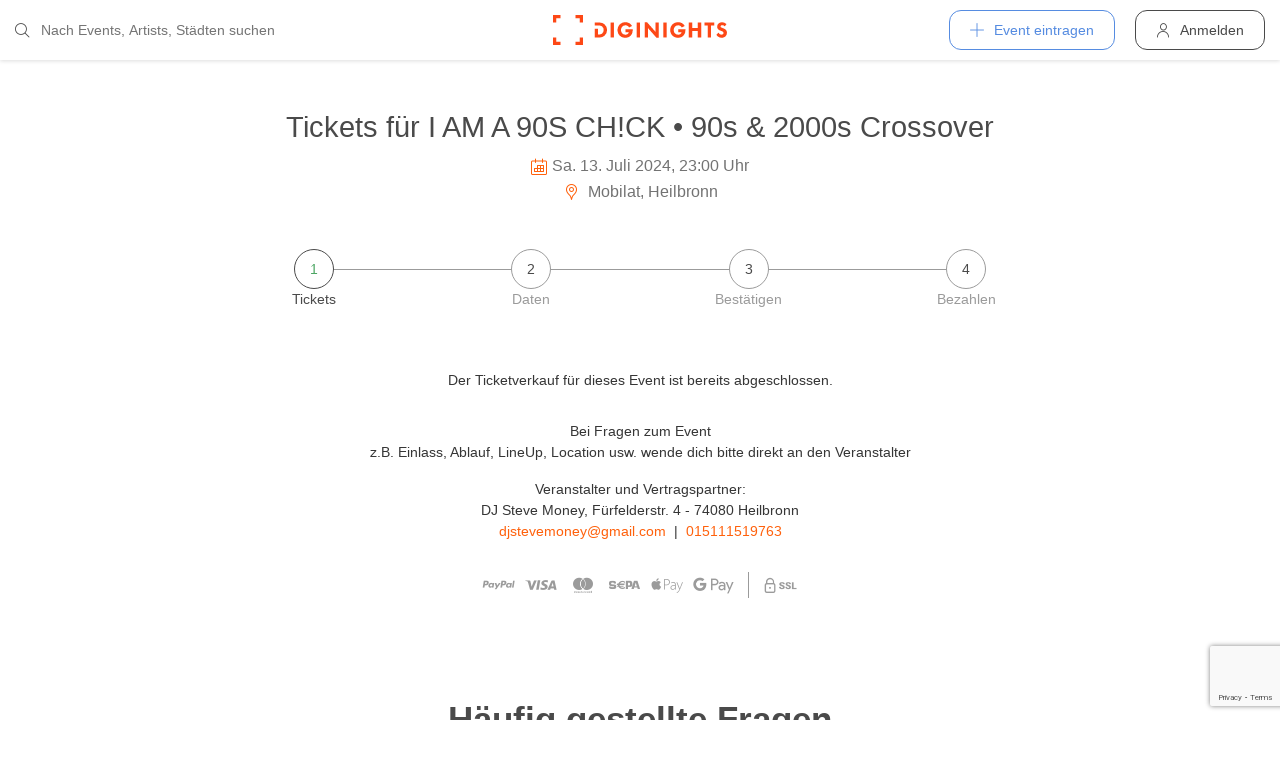

--- FILE ---
content_type: text/html; charset=utf-8
request_url: https://diginights.com/ticket/2024-07-13-i-am-a-90s-ch-ck-90s-2000s-crossover-mobilat/step/1
body_size: 5275
content:
<!DOCTYPE html>
<html lang="de">
<head>
    <meta http-equiv="Content-Type" content="text/html; charset=utf-8" />
    <meta name="title" content="Tickets für I AM A 90S CH!CK • 90s &amp; 2000s Crossover am 13.07.2024 @ Mobilat (Heilbronn)" />
<meta name="description" content="Jetzt Tickets buchen für I AM A 90S CH!CK • 90s &amp; 2000s Crossover am 13.07.2024 @ Mobilat (Heilbronn)" />
<meta name="application-name" content="DIGINIGHTS - connecting nightlife" />
<meta name="application-url" content="https://diginights.com/" />
<meta name="keywords" content="diginights, event, community, nightlife" />
<meta name="robots" content="index, follow, noarchive" />
    <title>Tickets für I AM A 90S CH!CK • 90s &amp; 2000s Crossover am 13.07.2024 @ Mobilat (Heilbronn)</title>

    <meta property="og:title" content="Tickets für I AM A 90S CH!CK • 90s &amp; 2000s Crossover am 13.07.2024 @ Mobilat (Heilbronn)" />
<meta property="og:type" content="article" />
<meta property="og:image" content="https://diginights.com/uploads/images/event/2024/07/13/2024-07-13-i-am-a-90s-ch-ck-90s-2000s-crossover-mobilat/headline_image-default-1.jpg" />
<meta property="og:url" content="https://diginights.com/ticket/2024-07-13-i-am-a-90s-ch-ck-90s-2000s-crossover-mobilat/step/1" />
<meta property="og:description" content="Jetzt Tickets buchen für I AM A 90S CH!CK • 90s &amp; 2000s Crossover am 13.07.2024 @ Mobilat (Heilbronn)" />
<meta property="fb:admins" content="1483524954" />
<meta property="og:site_name" content="DIGINIGHTS" />

    <link rel="dns-prefetch" href="//pic1.diginights.com"/>

    <link rel="apple-touch-icon" sizes="180x180" href="/favicon/apple-touch-icon.png?v=2">
<link rel="icon" type="image/png" sizes="32x32" href="/favicon/favicon-32x32.png?v=2">
<link rel="icon" type="image/png" sizes="16x16" href="/favicon/favicon-16x16.png?v=2">
<link rel="manifest" href="/favicon/site.webmanifest?v=2">
<link rel="mask-icon" href="/favicon/safari-pinned-tab.svg?v=2" color="#ff610c">
<link rel="shortcut icon" href="/favicon/favicon.ico?v=2">
<meta name="msapplication-TileColor" content="#da532c">
<meta name="msapplication-config" content="/favicon/browserconfig.xml?v=2">
<meta name="theme-color" content="#ffffff">
    <meta name="verification" content="dbb14d364bcdd9ce79b8cc70fccbc4af"/>

                <link rel="alternate" hreflang="de" href="https://diginights.com/ticket/2024-07-13-i-am-a-90s-ch-ck-90s-2000s-crossover-mobilat/step/1" />
            <link rel="alternate" hreflang="en" href="https://diginights.com/en/ticket/2024-07-13-i-am-a-90s-ch-ck-90s-2000s-crossover-mobilat/step/1" />
            <link rel="alternate" hreflang="es" href="https://diginights.com/es/ticket/2024-07-13-i-am-a-90s-ch-ck-90s-2000s-crossover-mobilat/step/1" />
            <link rel="alternate" hreflang="it" href="https://diginights.com/it/ticket/2024-07-13-i-am-a-90s-ch-ck-90s-2000s-crossover-mobilat/step/1" />
            <link rel="alternate" hreflang="fr" href="https://diginights.com/fr/ticket/2024-07-13-i-am-a-90s-ch-ck-90s-2000s-crossover-mobilat/step/1" />
    
    <meta name="viewport" content="width=device-width, initial-scale=1, maximum-scale=5, user-scalable=yes"/>

    <script>
    var _rollbarConfig = {
        accessToken: "d7063251966544bbad518bc669ab3ede",
        captureUncaught: true,
        captureUnhandledRejections: true,
        payload: {
            environment: "responsive_prod",
            client: {
                javascript: {
                    code_version: "",
                    source_map_enabled: true,
                }
            }
        },
        hostSafeList: ['diginights.com']
    };
</script>

    
    <script>
    var translationTo = {
        language: 'de',
        noResult: 'Kein Ergebnis',
        doneLabel: 'Fertig',
        skipLabel: 'Überspringen',
        prevLabel: 'Zurück',
        nextLabel: 'Weiter',
        dateFormat: 'DD.MM.YYYY',
        applyLabel: 'Anwenden',
        cancelLabel: 'Abrechen',
        fromLabel: 'Von',
        toLabel: 'Bis',
        customRangeLabel: 'Benutzerdefiniert',
        daysOfWeekSu: 'So',
        daysOfWeekMo: 'Mo',
        daysOfWeekTu: 'Di',
        daysOfWeekWe: 'Mi',
        daysOfWeekTh: 'Do',
        daysOfWeekFr: 'Fr',
        daysOfWeekSa: 'Sa',
        monthNameJanuary: 'Januar',
        monthNameFebruary: 'Februar',
        monthNameMarch: 'März',
        monthNameApril: 'April',
        monthNameMay: 'Mai',
        monthNameJune: 'Juni',
        monthNameJuly: 'Juli',
        monthNameAugust: 'August',
        monthNameSeptember: 'September',
        monthNameOctober: 'Oktober',
        monthNameNovember: 'November',
        monthNameDecember: 'Dezember',
        last30DaysLabel: 'Letzten 30 Tage',
        wholeSalesRange: 'Gesamter Verkaufszeitraum',
        trendlineLabel: 'Trend bis Event',
        search: 'Suchen',
        loadingText: 'Lade...',
        pressToSelect: 'Auswählen',
    };
</script>
    <link rel="stylesheet" type="text/css" media="screen" href="/css/rd/bootstrap.min.css?8" />
<link rel="stylesheet" type="text/css" media="screen" href="/css/rd/dn.min.css?282" />
    <script type="text/javascript" src="/js/rd/dn.min.js?222"></script>
<script type="text/javascript" src="/js/rd/bootstrap.min.js?11"></script>

    
    
    <script>
    var _tga = _tga !== undefined ? _tga : [];

    var i = {
        'type': 'pageview',
        'tid': 'UA-920156-1',
        'url': '/tga'
    }

    _tga.push(i);
</script>

    

                <script type='text/javascript' src='https://api.concord.tech/site-v1/4f3464d4-beec-4d35-9a1c-88ffbcf12b98/site-client'></script>
        <script src="https://www.google.com/recaptcha/api.js?render=6LfECuUpAAAAAHXWj3yBvUIDVbxD6VoZq7PnZKAE"></script>
</head>
<body class="dnBody dnBody-navSpace">

<header class="dnHeader">

        <div class="dnHeader-container">

            <div class="dnHeader-container-block">
                <form class="dnHeaderSearch" method="get" action="/search">
    <div class="dnHeaderSearch-dropdown dropdown">
        <a class="dnHeaderSearch-button" href="#" id="dnHeaderSearch-container" data-toggle="dropdown" aria-haspopup="true" aria-expanded="false" title="Suche öffnen">
            <i class="icon-search dnHeaderSearch-icon"></i>
        </a>
        <div class="dnHeaderSearch-container dropdown-menu" aria-labelledby="dnHeaderSearch-container">
            <i class="icon-search dnHeaderSearch-icon"></i>
            <input type="text" value="" name="q" class="dnHeaderSearch-input" autocomplete="off" placeholder="Nach Events, Artists, Städten suchen" enterkeyhint="search"/>

            <div class="dnHeaderSearch-button-close">
                <i class="icon-cross_mark dnHeaderSearch-button-close-icon"></i>
            </div>
        </div>
    </div>
</form>
            </div>

            <div class="dnHeader-container-block">
                                    <div class="dnHeader-logo-container">
                        <a class="dnHeader-logo-link" href="/" title="DIGINIGHTS - Digital Event Solutions">
                            <img
                                class="dnHeader-logo-image"
                                src="/images/responsive/diginights/diginights-logo.svg"
                                alt="diginights logo"
                                style="width: 100%;"
                            />
                        </a>
                    </div>
                                </div>

            <div class="dnHeader-container-block">
                                    
<div class="dnHeaderMenuPlus dropdown">
    <a class="dnHeaderMenuPlus-button" href="#" id="dnHeaderMenuPlus-menu" data-toggle="dropdown" aria-haspopup="true" aria-expanded="false" title="Menü öffnen">
        <i class="dnHeaderMenuPlus-button-icon icon-plus"></i> <div class="dnHeaderMenuPlus-button-text">Event eintragen</div>
    </a>
    <div class="dnHeaderMenuPlus-menu dropdown-menu" aria-labelledby="dnHeaderMenuPlus-menu">
                                    <a href="/event/add/step1"
                   class="dnHeaderMenuPlus-menu-link dnHeaderMenuPlus-menu-link-business"
                   title="Event eintragen"
                >
                    <i class="icon-calendar dnHeaderMenuPlus-menu-link-icon"></i>Event eintragen                </a>
                                                <a href="/event/add/step1?ticketing=true"
                   class="dnHeaderMenuPlus-menu-link dnHeaderMenuPlus-menu-link-business"
                   title="Ticketverkauf anlegen"
                >
                    <i class="icon-ticket dnHeaderMenuPlus-menu-link-icon"></i>Ticketverkauf anlegen                </a>
                                                <a href="/location/add"
                   class="dnHeaderMenuPlus-menu-link dnHeaderMenuPlus-menu-link-business"
                   title="Location hinzufügen"
                >
                    <i class="icon-placepin dnHeaderMenuPlus-menu-link-icon"></i>Location hinzufügen                </a>
                        </div>
</div>


<div class="dnHeaderUserLogin">
    <a
            href="/account/authentication/login" title="Anmelden"
            class="dnHeaderUserLogin-button dnModal-trigger"
            data-id="#dnHeaderUserLoginModal"
            data-container=".dnJs-modal-body"
            data-load="/account/authentication/login"
    >
        <i class="icon-user dnHeaderUserLogin-icon"></i>
        <div class="dnHeaderUserLogin-label">Anmelden</div>
    </a>
</div>

                            </div>

        </div>

</header>

    <div class="body-wrapper">
        <div id="wrapper">

    
    <div class="dnSection dnSection-justifyContent dnSection-minHeight60">
        
        
        <div class="dnSpacer dnSpacer-50" ></div>

        
    <div class="container dnContainer dnContainer-lgSmall">
        
        
            

<div class="dnEventDetailDetails">
    <h1 class="dnEventDetailDetails-title">
                <a class="dnEventDetailDetails-title-link" href="/event/2024-07-13-i-am-a-90s-ch-ck-90s-2000s-crossover-mobilat">
                
            Tickets für I AM A 90S CH!CK • 90s & 2000s Crossover        
                </a>
            </h1>
    <div class="dnEventDetailDetails-dateTime">
        <div class="dnEventDetailDetails-dateTime-grid">
                            <div>
                    <i class="icon-calendar dnEventDetailDetails-icon"></i>
                </div>
                        <div>
                Sa. 13. Juli 2024, 23:00 Uhr            </div>
                    </div>
    </div>
            <div class="dnEventDetailDetails-location">
                        <a
                href="/location/mobilat-heilbronn"
                title="Zu Mobilat in Heilbronn"
            >
                                                <i class="icon-placepin dnEventDetailDetails-icon"></i>
                
                Mobilat, Heilbronn                        </a>
                    </div>
    </div>
            <div class="dnSpacer dnSpacer-45" ></div>
            <script>
                if (!window.sessionStorage.getItem('dn') && window.sessionStorage.getItem('seatsio')) {
                    // remove holdToken from browser
                    window.sessionStorage.removeItem('seatsio')
                    window.sessionStorage.setItem('dn', "1");
                    window.location.reload();
                }
                if (!window.sessionStorage.getItem('dn') && !window.sessionStorage.getItem('seatsio')) {
                    window.sessionStorage.setItem('dn', "1")
                }
            </script>

                                            
                
<div class="dnSteps">
                    <div class="dnSteps-container dnSteps-container-current ">

            
                            
                <div class="dnSteps-number">
                    1                </div>
                <div class="dnSteps-point">
                    Tickets                </div>
    
                        
            <div class="dnSteps-line dnSteps-line-left"></div>
            <div class="dnSteps-line dnSteps-line-right"></div>
        </div>
                    <div class="dnSteps-container  ">

            
                            
                <div class="dnSteps-number">
                    2                </div>
                <div class="dnSteps-point">
                    Daten                </div>
    
                        
            <div class="dnSteps-line dnSteps-line-left"></div>
            <div class="dnSteps-line dnSteps-line-right"></div>
        </div>
                    <div class="dnSteps-container  ">

            
                            
                <div class="dnSteps-number">
                    3                </div>
                <div class="dnSteps-point">
                    Bestätigen                </div>
    
                        
            <div class="dnSteps-line dnSteps-line-left"></div>
            <div class="dnSteps-line dnSteps-line-right"></div>
        </div>
                    <div class="dnSteps-container  ">

            
                            
                <div class="dnSteps-number">
                    4                </div>
                <div class="dnSteps-point">
                    Bezahlen                </div>
    
                        
            <div class="dnSteps-line dnSteps-line-left"></div>
            <div class="dnSteps-line dnSteps-line-right"></div>
        </div>
    </div>
                <div class="dnSpacer dnSpacer-60" ></div>

                
                
                                    
                
                
                
                
                                    <div class="text-center">
                        Der Ticketverkauf für dieses Event ist bereits abgeschlossen.                    </div>
                

                
                <div class="dnSpacer dnSpacer-20" ></div>
                                    <div class="dnSpacer dnSpacer-10" ></div>
                    <div class="text-center">
    <div>
        <p>
            <strong>Bei Fragen zum Event</strong><br />
            z.B. Einlass, Ablauf, LineUp, Location usw. wende dich bitte direkt an den Veranstalter</span>
        </p>
    </div>
    <div>
        <strong>Veranstalter und Vertragspartner:</strong>
    </div>
    <div>
        DJ Steve Money, F&uuml;rfelderstr. 4 - 74080 Heilbronn    </div>

    
    <div class="white-space-pre-wrap"><a class="color-primary" href="mailto:djstevemoney@gmail.com">djstevemoney@gmail.com</a>  |  <a class="color-primary" href="tel:015111519763">015111519763</a></div>
</div>                    <div class="dnSpacer dnSpacer-10" ></div>
                
                <div class="dnSpacer dnSpacer-20" ></div>
                

<div class="dnPaymentLogos">
            <div class="dnPaymentLogos-container color-text-light">
            <i class="icon-paypal"></i>
        </div>
            <div class="dnPaymentLogos-container color-text-light">
            <i class="icon-visa"></i>
        </div>
            <div class="dnPaymentLogos-container color-text-light">
            <i class="icon-mastercard-alt"></i>
        </div>
            <div class="dnPaymentLogos-container color-text-light">
            <i class="icon-sepa"></i>
        </div>
            <div class="dnPaymentLogos-container color-text-light">
            <i class="icon-apple-pay"></i>
        </div>
            <div class="dnPaymentLogos-container color-text-light">
            <i class="icon-google-pay"></i>
        </div>
        <div class="dnPaymentLogos-spacer"></div>
    <div class="dnPaymentLogos-container color-text-light">
        <i class="icon-ssl"></i>
    </div>
</div>
                <div class="dnSpacer dnSpacer-100" ></div>
                
    
<div class="dnHeadline dnHeadline-h3 dnHeadline-paddingSmall">
    <div class="container " >
        
        <div class="dnHeadline-headline-container">
            <h3 class="dnHeadline-headline ">
                Häufig gestellte Fragen            </h3>
        
                    </div>
    
            </div>
</div>    <div class="dnSpacer dnSpacer-10" ></div>
    
    <div class="text-center">
        Weitere Antworten auf die am meisten gestellten Fragen findest Du <a class="color-primary" href="/support">hier</a>.    </div>

            

        
    </div>
        <div class="dnSpacer dnSpacer-100" ></div>

    
    </div>
</div>


    </div>


        
<div class="dnModal modal fade" tabindex="-1" aria-hidden="true" id="dnHeaderUserLoginModal">
    <div class="modal-dialog ">
        <div class="modal-content">
            <div class="modal-header">
                <button type="button" class="close" data-dismiss="modal">
                    <span aria-hidden="true">&times;</span>
                </button>
            </div>
            <div class="modal-body">
                                    <div class="dnModal-body-loadableContent"></div>
                    <div class="dnModal-isLoading-container">
                        <div class="dnModal-isLoading-container-box dnModal-isLoading-container-box1"></div>
                        <div class="dnModal-isLoading-container-box dnModal-isLoading-container-box2"></div>
                        <div class="dnModal-isLoading-container-box dnModal-isLoading-container-box3"></div>
                        <div class="dnModal-isLoading-container-box dnModal-isLoading-container-box4"></div>
                        <div class="dnModal-isLoading-container-box dnModal-isLoading-container-box5"></div>
                    </div>
                            </div>
        </div>
    </div>
</div>

<footer class="dnFooter" id="footer">
    
    <div class="container dnContainer ">
        
                <div class="dnFooter-grid">

            <div class="dnFooter-grid-box">
                <div class="dnFooter-grid-box-headline">
                    Über diginights                </div>
                <div class="dnFooter-grid-box-content">
                    <p class="dnFooter-grid-box-content-text">
                        Wir vereinfachen deine täglichen Workflows und steigern deinen Umsatz durch maßgeschneidertes Online Marketing in Kombination mit unserer leistungsstarken
                        Plattform und einem unkomplizierten Ticketsystem.
                        <br/><br/>
                        Unsere fortschrittlichen Soft- und Hardware Lösungen vereinen 20 Jahre Event-Erfahrung mit modernster Technik und helfen dir dein Event Business erfolgreich
                        zu digitalisieren.
                        <br/><br/>
                        <a class="dnFooter-grid-box-content-link" href="/business" title="Mehr erfahren ...">
                            Mehr erfahren ...                        </a>
                    </p>
                </div>
            </div>

            <div class="dnFooter-grid-box">
                <div class="dnFooter-grid-box-headline">
                    Business                </div>
                <div class="dnFooter-grid-box-content">
                    <a href="/business" class="dnFooter-grid-box-content-link" title="Unsere Leistungen und Funktionen">
                        Leistungen und Funktionen                    </a>
                    <a href="/ticketing" class="dnFooter-grid-box-content-link"
                       title="Zu den Informationen für Ticketverkäufer">
                        Informationen für Veranstalter                    </a>
                    <a href="/event/add/step1?ticketing=true" class="dnFooter-grid-box-content-link" title="Ticketverkauf starten">
                        Ticketverkauf anlegen                    </a>
                </div>
            </div>

            <div class="dnFooter-grid-box">
                <div class="dnFooter-grid-box-headline">
                    Hilfe                </div>
                <div class="dnFooter-grid-box-content">
                    <a href="/support" class="dnFooter-grid-box-content-link" title="Zur Hilfe für Ticketkäufer">
                        Support für Ticketkäufer                    </a>
                    <a href="https://knowledgebase.diginights.com/" class="dnFooter-grid-box-content-link" title="Zum Hilfe Center für Veranstalter">
                        Hilfe Center für Veranstalter                    </a>
                    <a href="/ticket/resend" class="dnFooter-grid-box-content-link" title="Tickets erneut zusenden lassen">
                        Tickets erneut zusenden                    </a>
                </div>

            </div>

            <div class="dnFooter-grid-box">
                <div class="dnFooter-grid-box-headline">
                    Kontakt                </div>
                <div class="dnFooter-grid-box-content">
                    <a href="/contact" class="dnFooter-grid-box-content-link" title="Kontakt">
                        Kontaktformular                    </a>
                </div>

                <div class="dnFooter-grid-box-headline">
                    Weitere Angebote                </div>
                <div class="dnFooter-grid-box-content">
                    <a href="https://ditix.io/" class="dnFooter-grid-box-content-link" title="ditix - The revolution of ticketing">
                        ditix.io
                    </a>
                    <a href="https://handballticket.de/" class="dnFooter-grid-box-content-link" title="Handballticket - Tickets für Dein Handballspiel">
                        handballticket.de
                    </a>
                </div>

                <div class="dnFooter-grid-box-headline">
                    Sprache                </div>
                <div class="dnFooter-grid-box-content">
                    <div class="dnLanguageSelect">
    <div class="dnLanguageSelect-active dnJs-toggleClass" data-container-class=".dnLanguageSelect" data-toggle-class="dnLanguageSelect-isOpen">
        <i class="icon-chevron_right dnLanguageSelect-active-icon"></i>Deutsch    </div>

    <div class="dnLanguageSelect-alternate">
                    <a class="dnLanguageSelect-alternate-link" href="https://diginights.com/en/ticket/2024-07-13-i-am-a-90s-ch-ck-90s-2000s-crossover-mobilat/step/1">
                English            </a>
                    <a class="dnLanguageSelect-alternate-link" href="https://diginights.com/es/ticket/2024-07-13-i-am-a-90s-ch-ck-90s-2000s-crossover-mobilat/step/1">
                Español            </a>
                    <a class="dnLanguageSelect-alternate-link" href="https://diginights.com/it/ticket/2024-07-13-i-am-a-90s-ch-ck-90s-2000s-crossover-mobilat/step/1">
                Italiano            </a>
                    <a class="dnLanguageSelect-alternate-link" href="https://diginights.com/fr/ticket/2024-07-13-i-am-a-90s-ch-ck-90s-2000s-crossover-mobilat/step/1">
                Français            </a>
            </div>
</div>
                </div>
            </div>


        </div>
    
    </div>

    <div class="dnFooter-subFooter">
        <div class="dnFooter-subFooter-links">
            <a class="dnFooter-subFooter-links-link" href="/contact" rel="nofollow" title="Kontakt">
                Kontakt            </a>
            <span class="dnFooter-subFooter-links-spacer">•</span>
            <a class="dnFooter-subFooter-links-link" href="/terms-and-conditions" rel="nofollow" title="AGB">
                AGB            </a>
            <span class="dnFooter-subFooter-links-spacer">•</span>
            <a class="dnFooter-subFooter-links-link" href="/privacy-policy" title="Datenschutzbestimmungen">
                Datenschutzbestimmungen            </a>
            <span class="dnFooter-subFooter-links-spacer">•</span>
            <a class="dnFooter-subFooter-links-link" href="https://status.diginights.com/" target="_blank">
                Status            </a>
            <span class="dnFooter-subFooter-links-spacer">•</span>
            <a class="dnFooter-subFooter-links-link" href="/imprint" rel="nofollow" title="Impressum">
                Impressum            </a>
        </div>

        <div class="dnFooter-subFooter-social">
            <a class="dnFooter-subFooter-social-link" href="//www.facebook.com/diginights" title="Diginights auf Facebook" rel="nofollow"
               target="_blank">
                <i class="icon-facebook"></i>
            </a>
            <a class="dnFooter-subFooter-social-link" href="//www.instagram.com/diginights" title="Diginights auf Instagram" rel="nofollow"
               target="_blank">
                <i class="icon-instagram"></i>
            </a>
            <a class="dnFooter-subFooter-social-link" href="//www.youtube.com/diginights" title="Diginights auf Youtube" rel="nofollow"
               target="_blank">
                <i class="icon-youtube"></i>
            </a>
        </div>
    </div>
</footer>

</body>
</html>


--- FILE ---
content_type: text/html; charset=utf-8
request_url: https://www.google.com/recaptcha/api2/anchor?ar=1&k=6LfECuUpAAAAAHXWj3yBvUIDVbxD6VoZq7PnZKAE&co=aHR0cHM6Ly9kaWdpbmlnaHRzLmNvbTo0NDM.&hl=en&v=PoyoqOPhxBO7pBk68S4YbpHZ&size=invisible&anchor-ms=20000&execute-ms=30000&cb=zquaeitswxf
body_size: 48636
content:
<!DOCTYPE HTML><html dir="ltr" lang="en"><head><meta http-equiv="Content-Type" content="text/html; charset=UTF-8">
<meta http-equiv="X-UA-Compatible" content="IE=edge">
<title>reCAPTCHA</title>
<style type="text/css">
/* cyrillic-ext */
@font-face {
  font-family: 'Roboto';
  font-style: normal;
  font-weight: 400;
  font-stretch: 100%;
  src: url(//fonts.gstatic.com/s/roboto/v48/KFO7CnqEu92Fr1ME7kSn66aGLdTylUAMa3GUBHMdazTgWw.woff2) format('woff2');
  unicode-range: U+0460-052F, U+1C80-1C8A, U+20B4, U+2DE0-2DFF, U+A640-A69F, U+FE2E-FE2F;
}
/* cyrillic */
@font-face {
  font-family: 'Roboto';
  font-style: normal;
  font-weight: 400;
  font-stretch: 100%;
  src: url(//fonts.gstatic.com/s/roboto/v48/KFO7CnqEu92Fr1ME7kSn66aGLdTylUAMa3iUBHMdazTgWw.woff2) format('woff2');
  unicode-range: U+0301, U+0400-045F, U+0490-0491, U+04B0-04B1, U+2116;
}
/* greek-ext */
@font-face {
  font-family: 'Roboto';
  font-style: normal;
  font-weight: 400;
  font-stretch: 100%;
  src: url(//fonts.gstatic.com/s/roboto/v48/KFO7CnqEu92Fr1ME7kSn66aGLdTylUAMa3CUBHMdazTgWw.woff2) format('woff2');
  unicode-range: U+1F00-1FFF;
}
/* greek */
@font-face {
  font-family: 'Roboto';
  font-style: normal;
  font-weight: 400;
  font-stretch: 100%;
  src: url(//fonts.gstatic.com/s/roboto/v48/KFO7CnqEu92Fr1ME7kSn66aGLdTylUAMa3-UBHMdazTgWw.woff2) format('woff2');
  unicode-range: U+0370-0377, U+037A-037F, U+0384-038A, U+038C, U+038E-03A1, U+03A3-03FF;
}
/* math */
@font-face {
  font-family: 'Roboto';
  font-style: normal;
  font-weight: 400;
  font-stretch: 100%;
  src: url(//fonts.gstatic.com/s/roboto/v48/KFO7CnqEu92Fr1ME7kSn66aGLdTylUAMawCUBHMdazTgWw.woff2) format('woff2');
  unicode-range: U+0302-0303, U+0305, U+0307-0308, U+0310, U+0312, U+0315, U+031A, U+0326-0327, U+032C, U+032F-0330, U+0332-0333, U+0338, U+033A, U+0346, U+034D, U+0391-03A1, U+03A3-03A9, U+03B1-03C9, U+03D1, U+03D5-03D6, U+03F0-03F1, U+03F4-03F5, U+2016-2017, U+2034-2038, U+203C, U+2040, U+2043, U+2047, U+2050, U+2057, U+205F, U+2070-2071, U+2074-208E, U+2090-209C, U+20D0-20DC, U+20E1, U+20E5-20EF, U+2100-2112, U+2114-2115, U+2117-2121, U+2123-214F, U+2190, U+2192, U+2194-21AE, U+21B0-21E5, U+21F1-21F2, U+21F4-2211, U+2213-2214, U+2216-22FF, U+2308-230B, U+2310, U+2319, U+231C-2321, U+2336-237A, U+237C, U+2395, U+239B-23B7, U+23D0, U+23DC-23E1, U+2474-2475, U+25AF, U+25B3, U+25B7, U+25BD, U+25C1, U+25CA, U+25CC, U+25FB, U+266D-266F, U+27C0-27FF, U+2900-2AFF, U+2B0E-2B11, U+2B30-2B4C, U+2BFE, U+3030, U+FF5B, U+FF5D, U+1D400-1D7FF, U+1EE00-1EEFF;
}
/* symbols */
@font-face {
  font-family: 'Roboto';
  font-style: normal;
  font-weight: 400;
  font-stretch: 100%;
  src: url(//fonts.gstatic.com/s/roboto/v48/KFO7CnqEu92Fr1ME7kSn66aGLdTylUAMaxKUBHMdazTgWw.woff2) format('woff2');
  unicode-range: U+0001-000C, U+000E-001F, U+007F-009F, U+20DD-20E0, U+20E2-20E4, U+2150-218F, U+2190, U+2192, U+2194-2199, U+21AF, U+21E6-21F0, U+21F3, U+2218-2219, U+2299, U+22C4-22C6, U+2300-243F, U+2440-244A, U+2460-24FF, U+25A0-27BF, U+2800-28FF, U+2921-2922, U+2981, U+29BF, U+29EB, U+2B00-2BFF, U+4DC0-4DFF, U+FFF9-FFFB, U+10140-1018E, U+10190-1019C, U+101A0, U+101D0-101FD, U+102E0-102FB, U+10E60-10E7E, U+1D2C0-1D2D3, U+1D2E0-1D37F, U+1F000-1F0FF, U+1F100-1F1AD, U+1F1E6-1F1FF, U+1F30D-1F30F, U+1F315, U+1F31C, U+1F31E, U+1F320-1F32C, U+1F336, U+1F378, U+1F37D, U+1F382, U+1F393-1F39F, U+1F3A7-1F3A8, U+1F3AC-1F3AF, U+1F3C2, U+1F3C4-1F3C6, U+1F3CA-1F3CE, U+1F3D4-1F3E0, U+1F3ED, U+1F3F1-1F3F3, U+1F3F5-1F3F7, U+1F408, U+1F415, U+1F41F, U+1F426, U+1F43F, U+1F441-1F442, U+1F444, U+1F446-1F449, U+1F44C-1F44E, U+1F453, U+1F46A, U+1F47D, U+1F4A3, U+1F4B0, U+1F4B3, U+1F4B9, U+1F4BB, U+1F4BF, U+1F4C8-1F4CB, U+1F4D6, U+1F4DA, U+1F4DF, U+1F4E3-1F4E6, U+1F4EA-1F4ED, U+1F4F7, U+1F4F9-1F4FB, U+1F4FD-1F4FE, U+1F503, U+1F507-1F50B, U+1F50D, U+1F512-1F513, U+1F53E-1F54A, U+1F54F-1F5FA, U+1F610, U+1F650-1F67F, U+1F687, U+1F68D, U+1F691, U+1F694, U+1F698, U+1F6AD, U+1F6B2, U+1F6B9-1F6BA, U+1F6BC, U+1F6C6-1F6CF, U+1F6D3-1F6D7, U+1F6E0-1F6EA, U+1F6F0-1F6F3, U+1F6F7-1F6FC, U+1F700-1F7FF, U+1F800-1F80B, U+1F810-1F847, U+1F850-1F859, U+1F860-1F887, U+1F890-1F8AD, U+1F8B0-1F8BB, U+1F8C0-1F8C1, U+1F900-1F90B, U+1F93B, U+1F946, U+1F984, U+1F996, U+1F9E9, U+1FA00-1FA6F, U+1FA70-1FA7C, U+1FA80-1FA89, U+1FA8F-1FAC6, U+1FACE-1FADC, U+1FADF-1FAE9, U+1FAF0-1FAF8, U+1FB00-1FBFF;
}
/* vietnamese */
@font-face {
  font-family: 'Roboto';
  font-style: normal;
  font-weight: 400;
  font-stretch: 100%;
  src: url(//fonts.gstatic.com/s/roboto/v48/KFO7CnqEu92Fr1ME7kSn66aGLdTylUAMa3OUBHMdazTgWw.woff2) format('woff2');
  unicode-range: U+0102-0103, U+0110-0111, U+0128-0129, U+0168-0169, U+01A0-01A1, U+01AF-01B0, U+0300-0301, U+0303-0304, U+0308-0309, U+0323, U+0329, U+1EA0-1EF9, U+20AB;
}
/* latin-ext */
@font-face {
  font-family: 'Roboto';
  font-style: normal;
  font-weight: 400;
  font-stretch: 100%;
  src: url(//fonts.gstatic.com/s/roboto/v48/KFO7CnqEu92Fr1ME7kSn66aGLdTylUAMa3KUBHMdazTgWw.woff2) format('woff2');
  unicode-range: U+0100-02BA, U+02BD-02C5, U+02C7-02CC, U+02CE-02D7, U+02DD-02FF, U+0304, U+0308, U+0329, U+1D00-1DBF, U+1E00-1E9F, U+1EF2-1EFF, U+2020, U+20A0-20AB, U+20AD-20C0, U+2113, U+2C60-2C7F, U+A720-A7FF;
}
/* latin */
@font-face {
  font-family: 'Roboto';
  font-style: normal;
  font-weight: 400;
  font-stretch: 100%;
  src: url(//fonts.gstatic.com/s/roboto/v48/KFO7CnqEu92Fr1ME7kSn66aGLdTylUAMa3yUBHMdazQ.woff2) format('woff2');
  unicode-range: U+0000-00FF, U+0131, U+0152-0153, U+02BB-02BC, U+02C6, U+02DA, U+02DC, U+0304, U+0308, U+0329, U+2000-206F, U+20AC, U+2122, U+2191, U+2193, U+2212, U+2215, U+FEFF, U+FFFD;
}
/* cyrillic-ext */
@font-face {
  font-family: 'Roboto';
  font-style: normal;
  font-weight: 500;
  font-stretch: 100%;
  src: url(//fonts.gstatic.com/s/roboto/v48/KFO7CnqEu92Fr1ME7kSn66aGLdTylUAMa3GUBHMdazTgWw.woff2) format('woff2');
  unicode-range: U+0460-052F, U+1C80-1C8A, U+20B4, U+2DE0-2DFF, U+A640-A69F, U+FE2E-FE2F;
}
/* cyrillic */
@font-face {
  font-family: 'Roboto';
  font-style: normal;
  font-weight: 500;
  font-stretch: 100%;
  src: url(//fonts.gstatic.com/s/roboto/v48/KFO7CnqEu92Fr1ME7kSn66aGLdTylUAMa3iUBHMdazTgWw.woff2) format('woff2');
  unicode-range: U+0301, U+0400-045F, U+0490-0491, U+04B0-04B1, U+2116;
}
/* greek-ext */
@font-face {
  font-family: 'Roboto';
  font-style: normal;
  font-weight: 500;
  font-stretch: 100%;
  src: url(//fonts.gstatic.com/s/roboto/v48/KFO7CnqEu92Fr1ME7kSn66aGLdTylUAMa3CUBHMdazTgWw.woff2) format('woff2');
  unicode-range: U+1F00-1FFF;
}
/* greek */
@font-face {
  font-family: 'Roboto';
  font-style: normal;
  font-weight: 500;
  font-stretch: 100%;
  src: url(//fonts.gstatic.com/s/roboto/v48/KFO7CnqEu92Fr1ME7kSn66aGLdTylUAMa3-UBHMdazTgWw.woff2) format('woff2');
  unicode-range: U+0370-0377, U+037A-037F, U+0384-038A, U+038C, U+038E-03A1, U+03A3-03FF;
}
/* math */
@font-face {
  font-family: 'Roboto';
  font-style: normal;
  font-weight: 500;
  font-stretch: 100%;
  src: url(//fonts.gstatic.com/s/roboto/v48/KFO7CnqEu92Fr1ME7kSn66aGLdTylUAMawCUBHMdazTgWw.woff2) format('woff2');
  unicode-range: U+0302-0303, U+0305, U+0307-0308, U+0310, U+0312, U+0315, U+031A, U+0326-0327, U+032C, U+032F-0330, U+0332-0333, U+0338, U+033A, U+0346, U+034D, U+0391-03A1, U+03A3-03A9, U+03B1-03C9, U+03D1, U+03D5-03D6, U+03F0-03F1, U+03F4-03F5, U+2016-2017, U+2034-2038, U+203C, U+2040, U+2043, U+2047, U+2050, U+2057, U+205F, U+2070-2071, U+2074-208E, U+2090-209C, U+20D0-20DC, U+20E1, U+20E5-20EF, U+2100-2112, U+2114-2115, U+2117-2121, U+2123-214F, U+2190, U+2192, U+2194-21AE, U+21B0-21E5, U+21F1-21F2, U+21F4-2211, U+2213-2214, U+2216-22FF, U+2308-230B, U+2310, U+2319, U+231C-2321, U+2336-237A, U+237C, U+2395, U+239B-23B7, U+23D0, U+23DC-23E1, U+2474-2475, U+25AF, U+25B3, U+25B7, U+25BD, U+25C1, U+25CA, U+25CC, U+25FB, U+266D-266F, U+27C0-27FF, U+2900-2AFF, U+2B0E-2B11, U+2B30-2B4C, U+2BFE, U+3030, U+FF5B, U+FF5D, U+1D400-1D7FF, U+1EE00-1EEFF;
}
/* symbols */
@font-face {
  font-family: 'Roboto';
  font-style: normal;
  font-weight: 500;
  font-stretch: 100%;
  src: url(//fonts.gstatic.com/s/roboto/v48/KFO7CnqEu92Fr1ME7kSn66aGLdTylUAMaxKUBHMdazTgWw.woff2) format('woff2');
  unicode-range: U+0001-000C, U+000E-001F, U+007F-009F, U+20DD-20E0, U+20E2-20E4, U+2150-218F, U+2190, U+2192, U+2194-2199, U+21AF, U+21E6-21F0, U+21F3, U+2218-2219, U+2299, U+22C4-22C6, U+2300-243F, U+2440-244A, U+2460-24FF, U+25A0-27BF, U+2800-28FF, U+2921-2922, U+2981, U+29BF, U+29EB, U+2B00-2BFF, U+4DC0-4DFF, U+FFF9-FFFB, U+10140-1018E, U+10190-1019C, U+101A0, U+101D0-101FD, U+102E0-102FB, U+10E60-10E7E, U+1D2C0-1D2D3, U+1D2E0-1D37F, U+1F000-1F0FF, U+1F100-1F1AD, U+1F1E6-1F1FF, U+1F30D-1F30F, U+1F315, U+1F31C, U+1F31E, U+1F320-1F32C, U+1F336, U+1F378, U+1F37D, U+1F382, U+1F393-1F39F, U+1F3A7-1F3A8, U+1F3AC-1F3AF, U+1F3C2, U+1F3C4-1F3C6, U+1F3CA-1F3CE, U+1F3D4-1F3E0, U+1F3ED, U+1F3F1-1F3F3, U+1F3F5-1F3F7, U+1F408, U+1F415, U+1F41F, U+1F426, U+1F43F, U+1F441-1F442, U+1F444, U+1F446-1F449, U+1F44C-1F44E, U+1F453, U+1F46A, U+1F47D, U+1F4A3, U+1F4B0, U+1F4B3, U+1F4B9, U+1F4BB, U+1F4BF, U+1F4C8-1F4CB, U+1F4D6, U+1F4DA, U+1F4DF, U+1F4E3-1F4E6, U+1F4EA-1F4ED, U+1F4F7, U+1F4F9-1F4FB, U+1F4FD-1F4FE, U+1F503, U+1F507-1F50B, U+1F50D, U+1F512-1F513, U+1F53E-1F54A, U+1F54F-1F5FA, U+1F610, U+1F650-1F67F, U+1F687, U+1F68D, U+1F691, U+1F694, U+1F698, U+1F6AD, U+1F6B2, U+1F6B9-1F6BA, U+1F6BC, U+1F6C6-1F6CF, U+1F6D3-1F6D7, U+1F6E0-1F6EA, U+1F6F0-1F6F3, U+1F6F7-1F6FC, U+1F700-1F7FF, U+1F800-1F80B, U+1F810-1F847, U+1F850-1F859, U+1F860-1F887, U+1F890-1F8AD, U+1F8B0-1F8BB, U+1F8C0-1F8C1, U+1F900-1F90B, U+1F93B, U+1F946, U+1F984, U+1F996, U+1F9E9, U+1FA00-1FA6F, U+1FA70-1FA7C, U+1FA80-1FA89, U+1FA8F-1FAC6, U+1FACE-1FADC, U+1FADF-1FAE9, U+1FAF0-1FAF8, U+1FB00-1FBFF;
}
/* vietnamese */
@font-face {
  font-family: 'Roboto';
  font-style: normal;
  font-weight: 500;
  font-stretch: 100%;
  src: url(//fonts.gstatic.com/s/roboto/v48/KFO7CnqEu92Fr1ME7kSn66aGLdTylUAMa3OUBHMdazTgWw.woff2) format('woff2');
  unicode-range: U+0102-0103, U+0110-0111, U+0128-0129, U+0168-0169, U+01A0-01A1, U+01AF-01B0, U+0300-0301, U+0303-0304, U+0308-0309, U+0323, U+0329, U+1EA0-1EF9, U+20AB;
}
/* latin-ext */
@font-face {
  font-family: 'Roboto';
  font-style: normal;
  font-weight: 500;
  font-stretch: 100%;
  src: url(//fonts.gstatic.com/s/roboto/v48/KFO7CnqEu92Fr1ME7kSn66aGLdTylUAMa3KUBHMdazTgWw.woff2) format('woff2');
  unicode-range: U+0100-02BA, U+02BD-02C5, U+02C7-02CC, U+02CE-02D7, U+02DD-02FF, U+0304, U+0308, U+0329, U+1D00-1DBF, U+1E00-1E9F, U+1EF2-1EFF, U+2020, U+20A0-20AB, U+20AD-20C0, U+2113, U+2C60-2C7F, U+A720-A7FF;
}
/* latin */
@font-face {
  font-family: 'Roboto';
  font-style: normal;
  font-weight: 500;
  font-stretch: 100%;
  src: url(//fonts.gstatic.com/s/roboto/v48/KFO7CnqEu92Fr1ME7kSn66aGLdTylUAMa3yUBHMdazQ.woff2) format('woff2');
  unicode-range: U+0000-00FF, U+0131, U+0152-0153, U+02BB-02BC, U+02C6, U+02DA, U+02DC, U+0304, U+0308, U+0329, U+2000-206F, U+20AC, U+2122, U+2191, U+2193, U+2212, U+2215, U+FEFF, U+FFFD;
}
/* cyrillic-ext */
@font-face {
  font-family: 'Roboto';
  font-style: normal;
  font-weight: 900;
  font-stretch: 100%;
  src: url(//fonts.gstatic.com/s/roboto/v48/KFO7CnqEu92Fr1ME7kSn66aGLdTylUAMa3GUBHMdazTgWw.woff2) format('woff2');
  unicode-range: U+0460-052F, U+1C80-1C8A, U+20B4, U+2DE0-2DFF, U+A640-A69F, U+FE2E-FE2F;
}
/* cyrillic */
@font-face {
  font-family: 'Roboto';
  font-style: normal;
  font-weight: 900;
  font-stretch: 100%;
  src: url(//fonts.gstatic.com/s/roboto/v48/KFO7CnqEu92Fr1ME7kSn66aGLdTylUAMa3iUBHMdazTgWw.woff2) format('woff2');
  unicode-range: U+0301, U+0400-045F, U+0490-0491, U+04B0-04B1, U+2116;
}
/* greek-ext */
@font-face {
  font-family: 'Roboto';
  font-style: normal;
  font-weight: 900;
  font-stretch: 100%;
  src: url(//fonts.gstatic.com/s/roboto/v48/KFO7CnqEu92Fr1ME7kSn66aGLdTylUAMa3CUBHMdazTgWw.woff2) format('woff2');
  unicode-range: U+1F00-1FFF;
}
/* greek */
@font-face {
  font-family: 'Roboto';
  font-style: normal;
  font-weight: 900;
  font-stretch: 100%;
  src: url(//fonts.gstatic.com/s/roboto/v48/KFO7CnqEu92Fr1ME7kSn66aGLdTylUAMa3-UBHMdazTgWw.woff2) format('woff2');
  unicode-range: U+0370-0377, U+037A-037F, U+0384-038A, U+038C, U+038E-03A1, U+03A3-03FF;
}
/* math */
@font-face {
  font-family: 'Roboto';
  font-style: normal;
  font-weight: 900;
  font-stretch: 100%;
  src: url(//fonts.gstatic.com/s/roboto/v48/KFO7CnqEu92Fr1ME7kSn66aGLdTylUAMawCUBHMdazTgWw.woff2) format('woff2');
  unicode-range: U+0302-0303, U+0305, U+0307-0308, U+0310, U+0312, U+0315, U+031A, U+0326-0327, U+032C, U+032F-0330, U+0332-0333, U+0338, U+033A, U+0346, U+034D, U+0391-03A1, U+03A3-03A9, U+03B1-03C9, U+03D1, U+03D5-03D6, U+03F0-03F1, U+03F4-03F5, U+2016-2017, U+2034-2038, U+203C, U+2040, U+2043, U+2047, U+2050, U+2057, U+205F, U+2070-2071, U+2074-208E, U+2090-209C, U+20D0-20DC, U+20E1, U+20E5-20EF, U+2100-2112, U+2114-2115, U+2117-2121, U+2123-214F, U+2190, U+2192, U+2194-21AE, U+21B0-21E5, U+21F1-21F2, U+21F4-2211, U+2213-2214, U+2216-22FF, U+2308-230B, U+2310, U+2319, U+231C-2321, U+2336-237A, U+237C, U+2395, U+239B-23B7, U+23D0, U+23DC-23E1, U+2474-2475, U+25AF, U+25B3, U+25B7, U+25BD, U+25C1, U+25CA, U+25CC, U+25FB, U+266D-266F, U+27C0-27FF, U+2900-2AFF, U+2B0E-2B11, U+2B30-2B4C, U+2BFE, U+3030, U+FF5B, U+FF5D, U+1D400-1D7FF, U+1EE00-1EEFF;
}
/* symbols */
@font-face {
  font-family: 'Roboto';
  font-style: normal;
  font-weight: 900;
  font-stretch: 100%;
  src: url(//fonts.gstatic.com/s/roboto/v48/KFO7CnqEu92Fr1ME7kSn66aGLdTylUAMaxKUBHMdazTgWw.woff2) format('woff2');
  unicode-range: U+0001-000C, U+000E-001F, U+007F-009F, U+20DD-20E0, U+20E2-20E4, U+2150-218F, U+2190, U+2192, U+2194-2199, U+21AF, U+21E6-21F0, U+21F3, U+2218-2219, U+2299, U+22C4-22C6, U+2300-243F, U+2440-244A, U+2460-24FF, U+25A0-27BF, U+2800-28FF, U+2921-2922, U+2981, U+29BF, U+29EB, U+2B00-2BFF, U+4DC0-4DFF, U+FFF9-FFFB, U+10140-1018E, U+10190-1019C, U+101A0, U+101D0-101FD, U+102E0-102FB, U+10E60-10E7E, U+1D2C0-1D2D3, U+1D2E0-1D37F, U+1F000-1F0FF, U+1F100-1F1AD, U+1F1E6-1F1FF, U+1F30D-1F30F, U+1F315, U+1F31C, U+1F31E, U+1F320-1F32C, U+1F336, U+1F378, U+1F37D, U+1F382, U+1F393-1F39F, U+1F3A7-1F3A8, U+1F3AC-1F3AF, U+1F3C2, U+1F3C4-1F3C6, U+1F3CA-1F3CE, U+1F3D4-1F3E0, U+1F3ED, U+1F3F1-1F3F3, U+1F3F5-1F3F7, U+1F408, U+1F415, U+1F41F, U+1F426, U+1F43F, U+1F441-1F442, U+1F444, U+1F446-1F449, U+1F44C-1F44E, U+1F453, U+1F46A, U+1F47D, U+1F4A3, U+1F4B0, U+1F4B3, U+1F4B9, U+1F4BB, U+1F4BF, U+1F4C8-1F4CB, U+1F4D6, U+1F4DA, U+1F4DF, U+1F4E3-1F4E6, U+1F4EA-1F4ED, U+1F4F7, U+1F4F9-1F4FB, U+1F4FD-1F4FE, U+1F503, U+1F507-1F50B, U+1F50D, U+1F512-1F513, U+1F53E-1F54A, U+1F54F-1F5FA, U+1F610, U+1F650-1F67F, U+1F687, U+1F68D, U+1F691, U+1F694, U+1F698, U+1F6AD, U+1F6B2, U+1F6B9-1F6BA, U+1F6BC, U+1F6C6-1F6CF, U+1F6D3-1F6D7, U+1F6E0-1F6EA, U+1F6F0-1F6F3, U+1F6F7-1F6FC, U+1F700-1F7FF, U+1F800-1F80B, U+1F810-1F847, U+1F850-1F859, U+1F860-1F887, U+1F890-1F8AD, U+1F8B0-1F8BB, U+1F8C0-1F8C1, U+1F900-1F90B, U+1F93B, U+1F946, U+1F984, U+1F996, U+1F9E9, U+1FA00-1FA6F, U+1FA70-1FA7C, U+1FA80-1FA89, U+1FA8F-1FAC6, U+1FACE-1FADC, U+1FADF-1FAE9, U+1FAF0-1FAF8, U+1FB00-1FBFF;
}
/* vietnamese */
@font-face {
  font-family: 'Roboto';
  font-style: normal;
  font-weight: 900;
  font-stretch: 100%;
  src: url(//fonts.gstatic.com/s/roboto/v48/KFO7CnqEu92Fr1ME7kSn66aGLdTylUAMa3OUBHMdazTgWw.woff2) format('woff2');
  unicode-range: U+0102-0103, U+0110-0111, U+0128-0129, U+0168-0169, U+01A0-01A1, U+01AF-01B0, U+0300-0301, U+0303-0304, U+0308-0309, U+0323, U+0329, U+1EA0-1EF9, U+20AB;
}
/* latin-ext */
@font-face {
  font-family: 'Roboto';
  font-style: normal;
  font-weight: 900;
  font-stretch: 100%;
  src: url(//fonts.gstatic.com/s/roboto/v48/KFO7CnqEu92Fr1ME7kSn66aGLdTylUAMa3KUBHMdazTgWw.woff2) format('woff2');
  unicode-range: U+0100-02BA, U+02BD-02C5, U+02C7-02CC, U+02CE-02D7, U+02DD-02FF, U+0304, U+0308, U+0329, U+1D00-1DBF, U+1E00-1E9F, U+1EF2-1EFF, U+2020, U+20A0-20AB, U+20AD-20C0, U+2113, U+2C60-2C7F, U+A720-A7FF;
}
/* latin */
@font-face {
  font-family: 'Roboto';
  font-style: normal;
  font-weight: 900;
  font-stretch: 100%;
  src: url(//fonts.gstatic.com/s/roboto/v48/KFO7CnqEu92Fr1ME7kSn66aGLdTylUAMa3yUBHMdazQ.woff2) format('woff2');
  unicode-range: U+0000-00FF, U+0131, U+0152-0153, U+02BB-02BC, U+02C6, U+02DA, U+02DC, U+0304, U+0308, U+0329, U+2000-206F, U+20AC, U+2122, U+2191, U+2193, U+2212, U+2215, U+FEFF, U+FFFD;
}

</style>
<link rel="stylesheet" type="text/css" href="https://www.gstatic.com/recaptcha/releases/PoyoqOPhxBO7pBk68S4YbpHZ/styles__ltr.css">
<script nonce="e_46aGkHae8LMb4VkhYtEQ" type="text/javascript">window['__recaptcha_api'] = 'https://www.google.com/recaptcha/api2/';</script>
<script type="text/javascript" src="https://www.gstatic.com/recaptcha/releases/PoyoqOPhxBO7pBk68S4YbpHZ/recaptcha__en.js" nonce="e_46aGkHae8LMb4VkhYtEQ">
      
    </script></head>
<body><div id="rc-anchor-alert" class="rc-anchor-alert"></div>
<input type="hidden" id="recaptcha-token" value="[base64]">
<script type="text/javascript" nonce="e_46aGkHae8LMb4VkhYtEQ">
      recaptcha.anchor.Main.init("[\x22ainput\x22,[\x22bgdata\x22,\x22\x22,\[base64]/[base64]/[base64]/bmV3IHJbeF0oY1swXSk6RT09Mj9uZXcgclt4XShjWzBdLGNbMV0pOkU9PTM/bmV3IHJbeF0oY1swXSxjWzFdLGNbMl0pOkU9PTQ/[base64]/[base64]/[base64]/[base64]/[base64]/[base64]/[base64]/[base64]\x22,\[base64]\x22,\x22w7bClSMIGSAjw6fCp2obw6s1w6IrwrDCnsOKw6rCnwx1w5QfAcKtIsO2bMKGfsKsb1PCkQJ7XB5cwq/CtMO3d8OoFhfDh8KRfcOmw6JSwrPCs3nCpcOnwoHCui3CpMKKwrLDtV7DiGbCucOGw4DDj8K+LMOHGsKnw4JtNMKYwqkUw6DCpMKGSMOBwqDDnE1/wp/DvwkDw49fwrvChhotwpDDo8Ofw6BEOMKVYcOhVg/CqxBbblo1FMO8V8Kjw7gIG1HDgR/[base64]/IFQ4wqzDlQjCk8KGw5kXwolhGnHCocOrbcOWbigkB8OCw5jCnlzDpEzCv8K9XcKpw6lBw5zCvigOw7kcwqTDs8O7cTM2w51TTMKBJcO1PwlCw7LDpsOMcTJ4wpXCi1Amw6R4CMKwwqQWwrdAw50vOMKuw7Ivw7wVcjR4ZMOkwrg/[base64]/Ck8Kcw4UawpnCpGNow5nCjcKHw67CoMO6w4LDpSYHwrBKw5TDhMOEwrvDiU/[base64]/[base64]/CvcKswqzDhcOpwpY7woZuYB4XDw1VDMOow4cRHk0RwrdvB8KmwoLDhcK1cTXDhcOKw61aFl3Cqzx3w499wptabsK7w4HCh24PA8KWwpQDwrrDjmDCmcOwDsOmFsO4GgjDnEPCosOQw7nCjRoof8O9w73DlMOgVjHCucOuwrscwpXDkMO7E8ONw77Cg8Kswr3CqcOow5/Cs8KVcsOcw7fDqXVlPW/[base64]/CpiTDrV4Aw6HCt1dWw4PCrzTDuUpjwrXDmEXDg8Oad0/CjcO1wodxdcKRGGU7EMK8w49mw7XDpcKYw4DCqTsSasOSw7rDrsK7woIiwpYBVMKJc2PCpULDs8KVwp/CqMKRwqR7w6fDhF/CvgvCiMKBwo4+RDJdKnXDlUDCuCPDssKUwqTDjcKSM8OsbcK3wpwSD8KNw5Bgw4p5w4NTwrlhe8Oiw4DCjB3CgcKHdTcHDsKzwrPDkhB9wpw/S8KsEMOHWjzCk1gdK0HClgR6w4QwK8KwAMKJw4fCqlHDhDTCp8KHa8Kpw7PCiEfCrw/CtlHClGlhf8OYwonCugc9wrppw6zCj3VkI09pEQcaw5/DuwbDr8KEdgjCp8KddQlWw6EBwrFgwqlGwp/DlFc/w6LDjDjCu8OBNxjCtiAow6vCrwwPZH/CgD1zd8OsVAXCu1UmwonDhMOxwq5ATnrCl0weDMKgDMORwoXDlxDCunzDkMOnRsK8w67CgsK1w7t0RgnDlMK0GcK0w7YCOcOIw6g/wrXCtcKGCsOMw6sFw7MTWcO0TGHCrMO2woNtw5PCt8K0w7TDgcOuEwrDoMK4PwjCi1/CqFHCgcKVw7sxOsOgWHweOAhiIlQyw4TCnw4/[base64]/Cn8OAC1jCsTnChDkUwqjCvxEpecO5P8OIw6XCsno9wrvDsW/[base64]/woM4N8O+wonDlx8nJgQNw6wAw4rDiMOXwpTChcKAZztQQsKQw7YJwrvCqGA4TMKHwrDDqMO1JRoHEMOiwpoFwrDCjMK5cmXCsRzCqMKGw4NMw6rDn8K/[base64]/DvFXDgsOYbcOxwoQ/w53Dg8Ojwq9/w4fDrwtgwpHCvBzCsUDDt8OLwp8PcyrCr8OAw5rChjXDq8KhEMKBwroWIcOmIUTClMKxwrrCrmzDnE5kwrBtPG0yTmEdwpk8wqvCtm1YP8Khw4h2U8Kdw6rCrsOXwrjDsw5gwo4qw4Uiw5pAZ2vDkQg6AcKsw4nDpVfDmgFDDUjCp8OxMcOOw5/Dm3XCr3RUw6cSwqTDiBLDvh7DmcOyJsO/wogRIEfDl8OCNsKESsKqV8OHdMOWNcK8w4vCh3Jaw6lzUmUrw5dRwrZNCmV5NMOJEMK1w5rDhsOqcU3ClAphRhLDsAfCrmzCqMKuYsK3dxrDvxxMNMKowqbDhsKcw6QWf3NYwr4/VyTCo2hJwp17w4N7wqrCkFPDhcONwq3DiF/CpVtrwpHDhMKcV8OqGkTDoMKBw6oZw67CpD8tbsOWQsKowpEdw4Mfwrg2IcKYbyIfwo/DiMKWw4bClkfDnsK4wpgcwos3KG5ZwoIRJzZfOsKkw4bDunDClcOsRsOZwoJ4wrTDszdowpHCkcKqwrJIM8OWacKhwpJow5HDqcKOCsK6aCogw4s3wrnCssOHEsKHwpHCq8KawqvCvFUfGsKcwpssc380wrjCr0LCpTTCv8KAC03CtjjCu8KZJg9DcSYJIsK4w4B/w6Z0IwPDoDZOw4rClARVwq/CowfDi8OMfgQbwoQJekc5w5kxVsKpLcKSw49lH8KVNyrCqQ4OMx/DusOFDsKzDHkQSVnCr8ORN0DCtHzCi33DtV08w7zDgcOnfcOuw7LDjsO2w43DoG59w7zCiTHCowzCryggw4Ejw7zCv8O4w6jCrMKYZMKCw5/CgMOCwqzCpQcmaxbCqcKJVcOIwoAhX3Zhwq17CETDucOFw7XDmcKPMFvChDDDoW7ClsO+wo0HTA/ChsOKw65pw5rDtl9iDMKCw6EYATjDs3BmwpDCuMOjFcKmT8K9w6hAQ8Oiw53Dg8O8w5pCdsKMw6jDsV58TsKlwr7CjXbCuMKdUDlsacOHMMKcwo9pVcKRw59wVEADw6UmwoQlw4LDljvDvMKCFWwmwopCw6kBwoUvw6xaIsKidsKgT8O/[base64]/wpXDn8OPw78swqPChxYkw441w5rCicKmfcKICnE3wofCuzpTUGd5TTIUw65GT8OJw4HDnjjDgAjDoEE7c8KbJcKLw5TDmMKccCvDosKldlDDhcOtOsOIKyA1GsOswr7DvMKrwovCoHDDucO6EMKHw7zDr8K2fcOdKsKpw6hWQkYww7XCsVfCi8Oae2PDs0vCmUtuw4/DjBUSfcK/[base64]/DpcKqw5Z4Z3TDrmR/w7koH8OwwpzCiW8Dw5ZdW8OTwpozwqMzWw1ywoZXDwgaSR3CmcO2w7gRw7TCi1ZKN8Kme8KwwqZPJjDCsyUYw6J7RsOLwo5fR2PDssOMw4ICUVFowqzCogdqEFIrw6NBSMO8CMOZOGAGdcOGBX/DpyjCrmQIQz8GU8KXw6TDtnkzw6t7HUEzw75KbnvDvynCmcKeN0dWccKTJsKawoktwpvCssKveU5kw4PCm2JrwoIeFcO+UxMyRgMkU8KMwp3Dg8Ofwq7DjcO+w4V5wrdfbDnCo8KTTWHClzAFwp1qaMKlwpjCj8KDw7rDrMOVw5Ywwrcdw63DmMK3AsKOwr/[base64]/[base64]/[base64]/ChMKewoJ1w4ZoVCoiw5zClMOBLcOIw7VFwo3Dt3rCiQ3DpMOhw67Do8KDIcKcwrgXwqXCtcO/wr1Xwp/DuQjCvBfDtlwFwqrCnVrCvTZ0ZsKAQ8O6w61Qw5PDhMONScK9DQBKesO+w6/CqMOvw4rDh8Kiw5HCnMOMGsKkUgfComXDp8OVwqjCmcOVw5rDl8KJIMOYw603V3tNF17CrMObGsOOwq5Qw4kcw7vDsMK7w4U1wozDj8K6fMOkw5Yyw5oDNcKjdjDCiSzCglFxwrfCq8KpPHjDlnM2azLCmMKVd8O1wrpUw7LDgcO4JC8POcOsEHBHE8OMVnrDvARLw6/CqG1KwrDClQrCrRQewqYNwo3Dl8O7woHCthM6acOod8KQdwFkWifDoijClcOpwrXDmC9nw7TDosKzDsKvZsKVaMKNwp3DnHnDvMO6wpxcw79Pwr/ClgvDvTkSTsOEwqTCp8KYwqtIfcO7wpDDqsK3CTrDhyPDmRrDk2oJLWnDhsO4wo9bOTrDgE8qK2Q+w4lKw7fCqDBbMsOkw4RUccKjeh4Aw7gEQMKKw6ZEwpNrPHhuQsOxwp9jdl/[base64]/[base64]/ClgJABC4oXcKKw4vCty1+woVVaSPDvyHDpcOewpbClwDDt2HCr8OMw53DvsKcw53DqSYgTMOmbMKlLRPDqRnCpkzDssOaYBbCghlXwo54w7LCgsKBIX1fw7k+w4rCvkrDilTDnDLCt8OmQSbCgm46Jhpzwrdjw53CgcOxTx5Bw4s/aUx6XVMfPTDDoMK/woHDn3vDgXBgFDl8wq3DqUvDsT/Cg8KhDAPDs8KwaAjCocKYaAIEFhZXBHNSNXLDpXd5wpFEwrMlTcOlU8KxwpDDvzBuG8ObAE/CtMK4wrHCvcO2wo3Dr8OLw7jDnTvDmcKbHcKmwq5ww6XCgEDDmEPDvHUBw51oEcO6FivDgcKiw6IPd8O9BxLCmBIww4HDh8O4SMKXwq5mCMOkwpkAI8Ozw41iVsKcE8O/PT4pworCvzjDq8OIMMOxwojCjsOhw5Yvw4vDqGDCu8OOw5vCuALDucKpwrRUw4fDkRhWw6xjM3nDvMKYw77CgC0JW8OnQMKwDB97IkrDqsKaw6XCmcKDwrNIwqzDosOZSh4Ywp3CqkLCoMKowrYAM8KAworDvMKnJgHDpcKqdGrDhRl/wrrCtx0swpxVwrJ9wo8Hw4bDoMKWKcKNw6oPdhgmA8Oow4pCw5IbIAIeGFPDkw/CjUlUwp7DpGctSGY/[base64]/[base64]/H8O8w4zCvUF6E8OUw4kbFMOFw60TwrM9JhVtwp7CrcKtwroNcsKLw5PChyYaTcKow6VxDsOtwpFENcO0wpnClEnCnMOKT8KIFF7DqSVJw7PCrB7Dk2Qtw49YSQtJWjpUw7t5WAMmw5DDmVBKI8KDHMKiNQkMAT7CtcOpwoNrwpLColA0wq/CuCMvGMKOQ8K9aV7Ck0DDjsKwE8Krw6/Dv8O+I8KFU8OhOQV/w7R+wqDDlAZxK8Kjwp4QwoXDgMK3PyHCksO5wolZdknChiAKwqPDk07CjcOKGsO8KsOHSMOrWTnDn3B8DMKDYsKewr/Dg0guAcOIwr5qAz/CscOHw5XDq8OwDlRywoTCrnLDiR0+w6gXw5Rfw6jCkxI3w4sTwq1Vw5jCn8KJwpAcTw1sYEovBHzCiGbCsMOpwo9kw51rLsOGwoxScB5ZwpsmwovDnMOswrA1G3bCusOpIcOjQ8KTw6bDgsOZB0bDtwF1J8K9SsOZwpPDtFMUdno/EsOFVcKNHMKZwolKwqbCiMKCEXzDg8KswrtJw48dw6jDlR0lw7EfdVgDw5LCgx5zIHsNw57Dk04cO0fDu8OjaBbDm8O/w5AXw5QVZcO6fCZ6YcOTPW9Qw7Q8wpg2w6DDrcOAwp4jEQtDwqlyF8Olwp/[base64]/[base64]/[base64]/wow6wpItYFzDk8OkYB96K8KIwr7CsD5Pw5R3AGMhVUXCj2LCisKGw7nDicOrTgnDssO3wpHDpsOwbyF+BG/CjcOnV0fCsikZwpVNw4xkSlLDksOiwp1jHVs6HsK7w4EaCMOrw7UqNUJ9WyfDgXICYMOGwohJwrfCp1/ChsOTwoxnVcKWQHh1DUMswr7DqcOSWcKww7/DgBJ9cEPCpEE7wohNw5HCiW5AUx5Uwo/[base64]/[base64]/[base64]/[base64]/[base64]/[base64]/w4NkUhZvVw7DusKZSxLDllkSOi94B27CryvDn8KkA8OVCsKmeUDCrR3CoDnDgFVgw6IPG8OTXMKOwrjDjVIUbCvCqcK+HnZow4ZQw7kWw6kZHR91w696KX/[base64]/Di3XCosKgw7NRPMKRw7rDmcOyDcOyw6/[base64]/ChcOGFsOiw6zDmRvCnMOIw4tmwqoTw5RKMsKlBX/DmsKhwqPDksONw5QMwqo+ZUfCgUU3fMOKw4XCkWrDosOsV8OwNMKqw5tjwr7DlFrDqQtrYMKIHMKYBVQsB8Otc8KlwpcBNcKOQ2TDpMOAw4vDmMOLNmHDsG5TfMKBcHHDqMOhw7EBw6hDKxw9Z8KHeMKzwqPCjcKSw5rCqcOXwozClVzDjcOhw456FGHCml/Cl8KXVMOqw7/DhlRqw4DDgxUBwpLDi0/CtyYARsOlwqFdw5pbw6TCqsOVw63CtWxZIS7Ds8K8OkdIJcObw6gnTHDClMOCwo3CoxtPw4kTYls+w4YOw6TCvMOQwrEfwq/CvMOpwq92wr8yw7Ric0HDtTQ9Px5bw6EhWEF3DMKswonDhwBtcXoEwrXDmsKvDh5oNFYDwqjDscKTw7fDrcOwwrcMwrjDocOEwpRKVsKJw53DqMK1w7fCiXZTwpjCg8KMQcOgOcKHwp7DmMKGbsOEcisMZxXDrz88w44/wqDDoUrDoy/[base64]/[base64]/Kiw7wr/CqsOZYy9NaQZfwooPwrFBccKVJsKEw7pVGMKwwp4Yw7l9wrbCnGM7w7t7wp00P2s1w7LCrkppScO/w7wIw7UVw7gNesOYw5jDuMKWw7Mqd8OHBmHDqzfDj8OxwojDtlHCjFXDp8KOw6vCojfDvnzDqCvDkMOcwp/[base64]/[base64]/CtcK7Z8Otw51Fwp0/Uit5T8K4w7bDu8OewoTChsOwJ8OYaArCoRtXw6LDqcOPHMKTwrttwq9ZOsOWw7x8QnnCsMOSwqxAUMK5Hj/CrcKObgUwU1YHWHrClFljdGjDuMKcBmBOZMOdesK/w6PCg2zDucKTw7Ezw6LDgiHCvMKhEzHDk8OBRMOKPlTDml7DtWRNwoRmw751wpLDiGbDs8KAcmLCrMOlMEfDrzXDsRs5wpTDqAE7w4UFw7bCm2QCwpR8YsKRL8ORwo/Dijpfw7vCqMOPJcKkwp1Yw5YDwqvCvA0MO2/CmW3ClcKsw6jCrXHDqmw+dgInTMKvwqF0wqHDnMK2wrTDtFTCpBURw4gyUcKHwpHDm8KDw4HCqB8UwpxkN8KNw7XClsOmaV40wp4rGsOJecKhw6oDZCXCh20Sw7DDiMK/c2lRXWvCkMKjBMOQwpTDjcKiN8KHw6QtNcOkYWzDtlvDksOMZcOAw6bCqMKYwrhpRB8tw6gOczDDrsODw6N9fB/DrRfCvsKBwqF+HBcaw5LCtS0Pwq0bBwXDrMOFwpjCnkBpw41YwoPChBXDixpGw5LDvTLDm8Kyw7oUcMKcwojDqEHCqkvDp8KhwrQqfkk/w7sCw609WsO5IcO9w6XCtxjCrXvChsKdZCpuacKNwpbCpMK8wpjDjcKrDB4xaiXDswvDgsK+GnErOcKBSMO/w4DDqsOTLcKDwrMJPcKawolFSMOPw7XDjFpgw7PDn8OBVsKkw5Fvwr0+w47DhsOHEsKVw5Fiw63CrsKLK3PDgghpw5rChMKCTyHCpWXCrsK6b8KzfyDDnsOVb8OxJVEgwqY0TsK/fVJmwp8Be2VbwoQ9wrZwJcK3GMOXw5tPb2LDl3/CrkUowr3DqsO1wpxGYMKGw57DqxnDkQPCq1BgPsO2w5PCoR/CvMOJJcKePcKgw6kuwqtTP0xANHXDhMO8FXXDrcOpwpbCmcKtKhYwDcKlw6pawpvCiUQfShlRw6pvw40TLFxTasOdw6JTQlbCoG3CnQEZwqfDvMO1w4UXw5rDiC5bw5/CvsKJPMOvVE8jTVoLw4TDsAnDtm99dBDDkMONccK8w4Aww7lpNcK9wqjDsSfClBlWwopyasObbcOvw7HCpXRXw7tGRhbDgcKCw5/Dt2bCqcODwohUw4ESMBXCpGwvb3PCrX3Dq8KuXcKMJcK/wozDusOnwoZcb8Onw4dtPELDnMKPZS/CugEdNHrDrcKDw5LDqsOCw6R3wpLCt8Oaw6BWw4gOw7UHw6fDqSRpw6tvwrMXw45AasKrfMKnUMKSw64jMcKWwrdUe8OVw4FJwqhjwppHw5/CtsOqaMOEw47CkUkwwqR/woIpYhclw5XDj8KcwpbDhjXCu8OpN8K4w48UOcO/[base64]/Dp2fDj8K0X8OGw5PCocKRAmECwqLCkiDCrzbDikI+RcOjXyhRf8KcwoTCrsKcRhvCriDCiALCk8KSw4Flwq8MdcO4w47DksOOwqwVw59XXsOSCmU7wowxQhvDmMKNdcK4w5/Csk5VBDzDqVbDn8KIw6PDo8OPw7TDh3QQw6TDoxnCusOAw49PwqDCjQIXdsK/TsOvw4XCpsK+dQbCqWlOw7rCsMOLwqdAw77Dp1/DtMKDcQQaKgAgd28xX8K9w7vCsloIc8O+w5NuMcKbbFPCsMOHwoHCi8KRwo9dEFIvF1IfZwl2eMOtw5wGIFfClMORJ8Ofw4gzdHXDugfCl13CsMO/wobChEhqa1Edw7x9AB7DqChdwq0hH8KLw4nDmmvCtsOlw41SwrvCtcKaEsKReWzCrsOpwo7DjcOyDcKLwqHDgcKOw5ghwpYTwplLwo/[base64]/w4bDs8KMPxTCvzlZXsOPcCDCisKaCi7Dp8OdDMKYw492wobDsj3DnV/CmTPCjXzCnV/Dn8KTMBo/w4Z6w7QfPcKWc8ORPiJUIkjChCLDrxjDjnTDkUDDo8KBwqR8wp3CiMKyCVHDjg7CsMKQCybCu3zDt8KVw5UYGMKTPG0mw7nCsGrCik/DicKeBMO0wpPCv2IAUCLDhQ/DmVnDkyceWm3CkMO0wqZMw6/DmMKeIDTCvzEDFkDDh8K8w5jDhmnDvMKfPT/DjsKIKCBBw61mw4jDuMKOQR7CqsOlFyIZVcKsNFDDvDnDmcK3GlnCl24HMcKQw77CjsO+X8KRw4fCngAQwp9Iwro0Tg/CscK6K8K7wokOJlBObD1eCcOeHQxTDyfDkTwMFx1+wozCqCjCjcKEw7DDh8OLw5AjEzTCi8KXw6kSWzXDqcOdX0pFwo8CSlJGNcOXwozDu8KVw4RFw7krSAPCmFlaGcKDw7J6ZsKtw6BAwqlxdcKwwq0sFyMLw7t9SMK4w4R/wpnCi8KGP2DCm8KOXgAAw6c6w4BkZjDCrsO7H1vCsyRPFD4aawIawq5ARxzDlB7DrcKzI3hrBsKREMKTw79TAhfCn3XCgSEUwqkjE2TDpcO2w4fDkCrDiMKJZsOew75+HCcKaQjDqjUBwqDDpMOrWBvCpcO4byh8I8KDw5rCscKDwqzCjk/CkMKdMkHCrMO/w4o8woXCqCvCssO4dMOpw6gwCG84wq/Dhg4Ma0LDlTgCES46w4Baw47Cm8ORw4MyPgVkKTEswrDDuWDCoTksH8K/UyHDg8O2MxHDqBXCs8KBXiwhJ8KZw5DDm082w4zCgcO1VMOSw7rCqcOIw7pAw57DgcKLWxTCmmhfwovDiMOuw6E7RyTDp8OUKMKZw54WLcORwrjCosOww6rDtMOLEMOCwonDj8K8bR0AaidjBUI2woU6TxxLBForCMOiFsOBWVTDhsOBFAk1w7LDhy/[base64]/wpHDmcKfZxsTwrZuacKBw4/CuSbDvsKxWAHCocKWw6fDjMOdw501wprCgcOOclULw6TCt2jCmgnCgDIIVRQDVBkww7TCjsObwrURw63DssK+bUPDkMKsRhLDqkvDhjTDnhlSw6AUw5HCshBOw7XCghBuG2zCpzQwbVLCsjkLw7/CqsORC8KOwpDCvcKQb8K5OsOVwrlIwpZ8w7XCtwDCj1YhwrbDglRgwpTDqHXDs8OkMsOVXFtWQcOMJDErwoHCnMOwwr5VR8K3BVzDiQvCjQfCgsKSSC1KT8OVw7XCoDvDpMOxwo/DkU1dcFrDk8O/w4PCm8O7woDDoi1XwrnDusO/wrcSw4Inw4YQEFEhw6fDvsKlLzvClsOzczLDi0/DrMOsPk9pwp85wpRdw4E6w5TDgFtTw5wDcsKrw601wp3CjQxrB8O0wrPDp8O/BcO8Kyh0XlohXRbDi8O/YMO/NcOOw50sN8O2H8O0OsKfTMKww5fCph3DukZXWh/DtMKTeyHCmcOtw4HChcKGbCLDpcKqQipaBWLDuDIaworDrMKANsOqYMOUwrvCtSzCq0Zgw4rDrMKbIzLDhXkqRCLCimIjESBvb3XCn054w44PwokrXid4wpVCHsKzc8KOAsOYwpPCtcK1wr3Cjn/CnhZFw6ZLw74/[base64]/w5HCsyYLw4I0w4Rfw6UnwoRzXcK8OUd3wqFmwqBLMDTDiMOLw5vChBEhwrROcsOYw53DpsKhcmp3w7rCiG/CjD7DgsKHeBIywovCrSoww5LCqBl7QlDCt8O5wrURwojDicObw4cvw4oFXcOnw7rCuRHCg8O0wonDvcOuwp1LwpAHPx7Dgkh8wo1uw59yCR7DhwswHsKrfCs7WQ/DhsKLw7/CmFrCscOZw59QGsK2DMKqwpIJw5/[base64]/[base64]/ClMKvM8KaasO4w4o/JsKAw50ya29hAw7Cogc2Mj12w4R8dH8SfjoMVEYdw5wuw5clwoBhwqjDpmhFw4QbwrBWTcOlwoIBCMKbbMOgwotEwrBaX3UQwr5uCcOXw48/w6XChUVKw583XsKmXGplwoLCtMKtS8OhwoFVHiIVSsKMP1bDuydRwozCuMOUF37ClArCmsOEXcK8UsO3HcOuworDkw0hwo8iw6DDuyvCssK8GcO4wr/[base64]/Cg8KXw5vCqE5lw7DDm8OhPMKFXsOfJcKFBsO+w74KwrzChMONwpzCpcOqw6fCnsOyU8KIwpd+w7BqRcKKw5EVw5/[base64]/DpUbCpcOTw6x8HmRDAcOow70JBcK0wonDssOuSSPDvcOuc8OBwpLCuMKEEMO6OSkJAyjClcOwXsKkZklEw53CnQQpFcOdLSFjwr/DlsOUdl/[base64]/[base64]/ccKTw5DDkcOPwrjCs8K6bVlmc8KyXVEVwpDDmcKsworChsKDWsKMMA0LaFN0Lm5mWMOQRcKUwobCksOVwoYjw7zCjcOJw5VTcsOWV8OpfsOlw5Yiw6LCt8OlwrjDpcOUwr4DIlbCpU3CqMOmVnzDpsKfw77DpQPDi0rCsMK1woV9B8Oxb8Oxw5/[base64]/[base64]/CjMKzAcK3VcO6YisPw6Mww5PDqEZZw7zDpW9gFcOgU3XDqsKzF8O9OHJOS8Kbw6oAwqZgwqDDpQXCgjB2w6dqP2DDnsK4wonDpsKswoU9USQFw5dfwpPDo8Oxw7grwrINwoHCoF4lw6p8wo5Hwow4wpNGw6LCt8OtKDfDoCJWwp5eTiQTwrjCgcOpJsKzL3/DlMOTf8KWwqXDg8KRN8K+wprDn8O2wrpmwoAOBsKBw6AVwp85BGMLZVJKJcKUP3PCocKJKsO6Q8KEwrISwrJfFxklbMKMwpfCjh1YPcKUw53DsMOJwqXDtHwXwpfCohVWwrASwoFew57DgcKowrYXW8OtNnBCCx/ClSRDw7V2HkdCw6bCmsKuw6rCnH5iw4vDmsOLNgfClMO4w6bDlMOowqnCq3/DhcKZT8KzIsK1wpLCs8Kfw6jCiMKmwonCjsKKwq9aYwE/wozDmF3CnTtJdMKKc8K/[base64]/CtEZEAjnDjMOAw5/Ch8OGL8OGw5rCoXPDvcONM8KbGE4xw7jClsOXJXEMbMKbfBIYwrUrwrcHwoYkDsO0DkvCnsKjw783ccKvcmp5w68kw4XCkBxLZsOaJmLClMKpLnLCjsOIMjldwo96wr8GW8KUwq/CvcONCcOxSAMfw5jDjMOZw7stN8KJwpMvw7rDgyB3fMKDdTPDrsOocgTDlDfCq0fDvcK8wrfCusOuUD7CisOGKgkYwo0kJhJOw5UaZnTChxzDjDgKNcOUe8Kuw67DnhvCrcOSw4nDgm7Dr3PCrmXCu8Kyw51fw4gWH2obLMKJwqvCkinCrcO8wq/[base64]/CvMKwXxzDigEVwr1Sw6BPwqIHwqYDw4AmaVzDnXDCosOvDScKHDvCuMOywpEaNEHCkcOZdQ/CmRjDmsKMB8OtJMOuLMKaw69GwofCo3zCkDDDmwQ9w5LChsK4STxEwoAtRsKJF8OVw5pgQsOcYm4WW31iwpgMIwvCkhrCscOpa0XDqsOxwoTDpsKfCSAuwoTCtMOPwpfCmVHCvyMgZzJLDsKtAcO1DcK1Z8KWw4UQw7/CmsOJEcOhYRDDkjIbwoE0XMOqwqPDvcKLwpQPwpZbWl7CtXDCjgbDhnbCgydiwoUvLTwzPldNw7wwfMKtwr7Dq13CucOaEk7DnCnDoy/Cv01aTkY+ZxV+w65xEcK7LsOGw6Vnem3Cj8O4w6LDkkDDqcKPVyNJIQ/[base64]/XMK9PwrCkWnCkcOPwqMSVC88w5FzwqlvF8OIbsOrw6YNJUFpD2jCusOqGcKTXcKGHcKnw456wqNWwrbCmMKswqshLTbDjsKhw781fmfCocOKwrPCn8ObwrA4wrAJYgvDlg/[base64]/EQsrwrjDjyfCoVjDgXUxMiFXwq7DmVcmJXnDlFHCk8OXfigiw4V7EyghcsKAfcO9PVnDpyHDhsOrw6cQwohFfFl0w6Yfw63CuQDCuH83NcOxDSMXwo5IUMKnMcOXwrHDqz5MwogSwprCv2/CjDPDnsOsMUDDqyjCoWtjw5gnCjfDncOMwoh3OMOjw4XDuE7CqXjDkxdQZ8O3ecK+VsKWD3omHntJw6IxwpPDtVIqFcOKwoLDrcKvwoFPecOOLsOWw6k1w4wbKMKaw7/[base64]/Cu1LCpMOtw5oLP8ODcU1JwpQaIcKUBh4kwpvCosKEw4LDg8Kaw79Ra8OfwpPDtxfDkMO1VsOHMRfCmcOFLgvCqMKYw4V3wpLCi8KPw4IBKWLDgcK5Zgcaw6bCgzRmw4zDqg57ISwUwo9Vw68XQMO6WHzCn3DCnMOxwo/Cr1xpwqHDtsOQw57CtMKCLcOMAHbCi8KPwpXCk8Oaw5BZwrnCngcFe1dQw7nDo8KkOxQ0CsK8w7lEdmfCg8OtFR3CpUNPwrQ+woh+woNIFwg4w5fDqcK+SgDDtxIWwo/[base64]/CpsK9w5HDqjTDicOYScKJwprCjMOYGcOJITHDqHccZ8O+H2DCssK1EMKgAcKmwpzCscKTw4NTwpLCpkjDhSp/YShZf0jCkk/Du8OYSsOFw5zChsKnwpvCu8OWwp5VSFwKDAURXD0hacOawpPCpRfDn1kQwr55w5TDu8Otw7kUw5vCksKPMyARw4cDTcKvRWbDmsOAHsKTTTBMw6vCgFPCrMK4CUloLMO2wovClAAewrrCp8Onw5t8wrvCogpPSsKqbsOnQV/DtMKKBkFfwppAdcO8AUvDoSF0wqYOwrU3wpBeTwLCvmjClnDDsgTCgGvDmsO+LClsfTw9wqvCrmk0w7nDgsOew74Rw57Dp8OvYxszw4dGwoB8dcKkNXzCuWPDtcKwZE1vGELDkMKZcSHCsUYew7k7w4I5fg51ECDCoMOjUCDCssO/[base64]/[base64]/CgVgsFsKHwqLDsmwcw5nDiSnDq8OiDsKkNkZ+UsKywp5Iw48Hd8KrAMOCC3XDqsKBUzUMwrjCgT9aNsOCwqvCncKMwp/[base64]/YsKqBGzDtsKYHMKDZC7Dk2kTw5/DlMOkAsO9wrHDigzCucKpSU7CqxdYw6J1wqxkwoV+XcOJCxgnACI5w74jKAvDrsKfQMO/wrzDp8KtwpV0EDfCkWDDikNkUlTDrsOcFMOywq4VcsOvG8K1acKgw4ITBi85TD3CtMOCwqgewovDgsKLwo4ww7Zkw4QBQcK5w6cOBsKNwpVqL1fDnyERMCzCvXfCniQZwqzCnzrDrMOJw5LCnCQOVcKhVmNId8O5XcO9wr/DjMOFw5Qew4vCnMOQe1fDtFxcwr7DqXVcf8K7wpsCwqXCsxHCgFtdayo3w77CmMO9w5lsw6Qdw5fDg8KTKw/[base64]/ZVnDogLCsVTCsFnDtcOGwrbDksOHw6U/O8OFA3VuPQxUPgvCgRzCjDfCnUjCiX0FBsOmBMK0woLCvjDDv1bDmMKbTz7DicKsI8OCwp/DocK+SMOhPsKow4YdBkYswpXCjlrCs8O/w5DCmS/CpFLDlDYCw4nCmsOowoRMI8Kmw5HCnw3CmsOZOg7DlMO7wpouBw1hFsK/Nnxhw50LfcO9wpTDv8KjIMKfw4rDoMKcwqvCujBgwootwr4tw4LCgsOQUnXCvHrCo8KzNgNKwqxRwqVEZ8KWfxEWwovChMO1wqgbLR94H8KtZsKlXsKlaj8Tw5Ibw7lVR8KYf8KjD8KUfMOKw4hdw53DqMKfw7/Cq04SF8O9w6Umw4zCocK8wrc4wo9tClNoQsOXw5wQw70uSyrDlFPCqMOpcBbDq8OTw7TCkWXDhWpyUzAcIFDChEfCu8KEVwxjwpbDmsKjHAkBIsOuFEgSwqxsw45VGcObwoHChSsrwowANFbDtHnDv8ONw4tPG8OaU8OPwq80ZCjDlMKOwoDDicK/w53CuMKXWRHCq8KJMcO2w44yVHJvHirCtcK5w6vDpMKFwrHCixt/AGF5QgjCkcK3Y8OwcsKIw43DlsKcwoEScMOkR8Kzw6bDvcOvwqPCsSUjP8KnMjscOMK9w5cJYMK5VsKgwoLCu8KUa2B8bVPCvcOKZ8K1S08/UFDDosOcLzF/JG1Lwp1Qw41bLcOhwoRDw4XDtCdlSl/[base64]/Fjw0w440Qi3DkD3DgX9jdTBNw5oWPm1ZwpRnJ8O6dsKWwrLDtWnCrsOEwovDgsOLwoF2bHLCjXVow60qIMOEwqPClnx9I0jCgMK+McOAGQgzw6rCqk3Cv2sRwqJew5TDhcOBRR15IHZ5bcOceMKMbcKfw4/Cr8Oewog9wpMnS0fCosOYeSMiwprCtcKRbjd2Q8KEIS/DvlYFw61YLcOfw7UtwoJDOT5FDwV4w4gPLMKfw5zDuCUNUAjCncKobGXCocOmw7VEORhNFFbDq0LCs8KNwofDq8KUFsOowoYYwrvCsMKzA8KLe8OzDVwyw6peN8Onwr9sw4vDlAvCusKFZcKkwqvCh37DuWPCp8KhR0JKwqA2LiTCuH7DnR3Do8KYFi1xwr/Cu07Do8O7w5HChsKyExMRKcO6wpXCjwDDnsKLKn9bw74GwovDgFPDqltiC8OnwrrDssOgOl7DpsKdWRfDhsO1TDzCpsOmGkzCgzlpKsKvW8KYwr3Dl8Ofw4fChGnDvMOawphBfcKmwoFSwrfDiXDCoTfCnsKXA1LDoxzChsOIc3/DkMOYwqrCvx54fcOGQF/[base64]/DvATDqMKoQwXCmMOFeXPCtMKIKmvDtcOVdX52WXlkwrbDnSUdwpJ5w5Bow54ww7VLbQrCmWoMTMOMw6nCscO8VsK3UTDDgV43w6IZwprCtcOVfkVbw7DDk8K8OU/DjMKIw6zDpzTDrMKWwrkmLcKQw61tbD/DksK1wr3DiHvCtyLDiMOsAHTDnsOGQSbCv8K7w7EUw4LCojtgw6PCh3DCoWzDksOMw63ClEk6w6vCuMKuw63ChS/CmcK3w7DCn8OyVcOIYD0VNcKYX25ZbUchw5Eiw5nDnA3DgGTCh8OrTQ/[base64]/ClVE\\u003d\x22],null,[\x22conf\x22,null,\x226LfECuUpAAAAAHXWj3yBvUIDVbxD6VoZq7PnZKAE\x22,0,null,null,null,1,[21,125,63,73,95,87,41,43,42,83,102,105,109,121],[1017145,710],0,null,null,null,null,0,null,0,null,700,1,null,0,\[base64]/76lBhnEnQkZnOKMAhnM8xEZ\x22,0,0,null,null,1,null,0,0,null,null,null,0],\x22https://diginights.com:443\x22,null,[3,1,1],null,null,null,1,3600,[\x22https://www.google.com/intl/en/policies/privacy/\x22,\x22https://www.google.com/intl/en/policies/terms/\x22],\x220Y4z3l7/Qfm/wxuw8hadcYdQ2FrVHX9arixQXELgB9Y\\u003d\x22,1,0,null,1,1768975765471,0,0,[97,88,93,111],null,[115],\x22RC-XOtvIuma42Mp6w\x22,null,null,null,null,null,\x220dAFcWeA6JLVc8Qm4mriUZgiRegMo3lraONyT31Jh5KWkJxLQQy8L15JT2VJ89aIG6QRYOHzfnKVHhVrUkfWTt4op5k6sho00MRQ\x22,1769058565392]");
    </script></body></html>